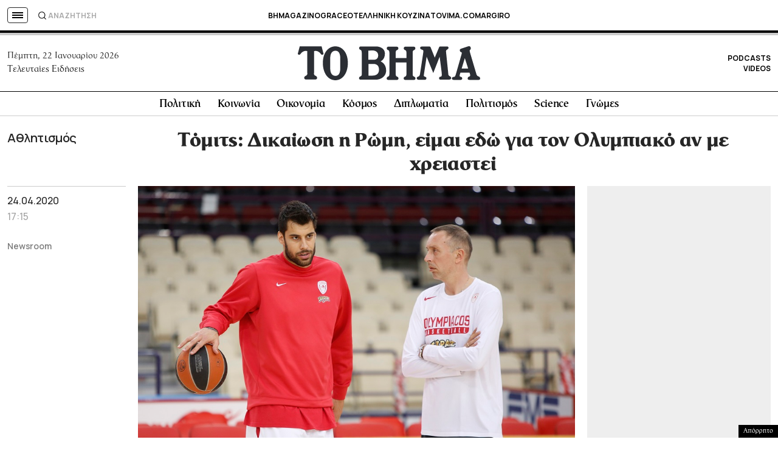

--- FILE ---
content_type: text/html; charset=utf-8
request_url: https://www.google.com/recaptcha/api2/aframe
body_size: 182
content:
<!DOCTYPE HTML><html><head><meta http-equiv="content-type" content="text/html; charset=UTF-8"></head><body><script nonce="Nn_T3h62Y3FmLMA0s2XpnA">/** Anti-fraud and anti-abuse applications only. See google.com/recaptcha */ try{var clients={'sodar':'https://pagead2.googlesyndication.com/pagead/sodar?'};window.addEventListener("message",function(a){try{if(a.source===window.parent){var b=JSON.parse(a.data);var c=clients[b['id']];if(c){var d=document.createElement('img');d.src=c+b['params']+'&rc='+(localStorage.getItem("rc::a")?sessionStorage.getItem("rc::b"):"");window.document.body.appendChild(d);sessionStorage.setItem("rc::e",parseInt(sessionStorage.getItem("rc::e")||0)+1);localStorage.setItem("rc::h",'1769050967645');}}}catch(b){}});window.parent.postMessage("_grecaptcha_ready", "*");}catch(b){}</script></body></html>

--- FILE ---
content_type: application/javascript; charset=utf-8
request_url: https://fundingchoicesmessages.google.com/f/AGSKWxWAr3HzxvTzk2dSIlLJuoI8NR0lry3DPFKwPl6XIVQUtN8qFIS6ce7ctHe9o3EAkEektQUm1EfcEV3WjNXEeY23pdhocyiBwqjQl6sVRvEu2ueqmJjBQJ-gXryyeLr6E1rvVyEZERprn-qEmSRSUadkS2S0U8hTPFe8TNErOP1JiFkeeILKVnS1gsSC/_/adguard./Ads/adrp0._advert./adrightcol./adchain-
body_size: -1287
content:
window['bbf605ac-96ab-472b-9afb-53ea97f19876'] = true;